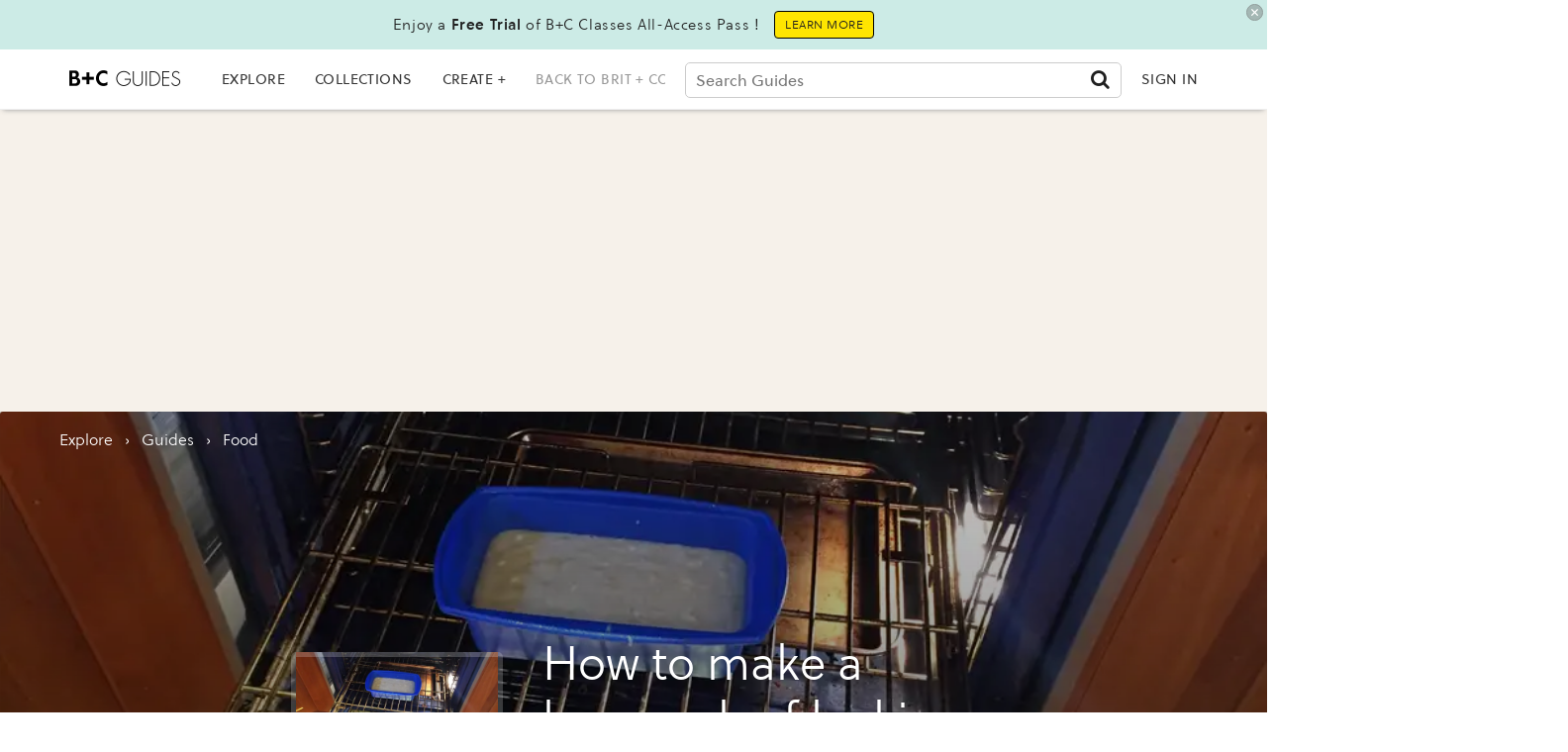

--- FILE ---
content_type: application/javascript; charset=utf-8
request_url: https://fundingchoicesmessages.google.com/f/AGSKWxXTnfcJmTrwhaS2DwtUESXSf8a1vY5elHX0Gs_3rP5g0Y-40ktb_YTgFHHwBVg0Nvb96IImui1KiJ3jqvsmSRhC5xw4t8dM-aFtUOLSIXzjTBdKfG2q84JULdvkr62icySZHnAYIClqthtKRSXX9lHyN8lEWA7Y8JNFE3JFCVMA0AELDno7yKJ8PwuK/_/popupunder._Web_ad./floatingad./bannerad1-/ovt_show.asp?
body_size: -1290
content:
window['6813b992-6780-4a38-8765-24909a3569b0'] = true;